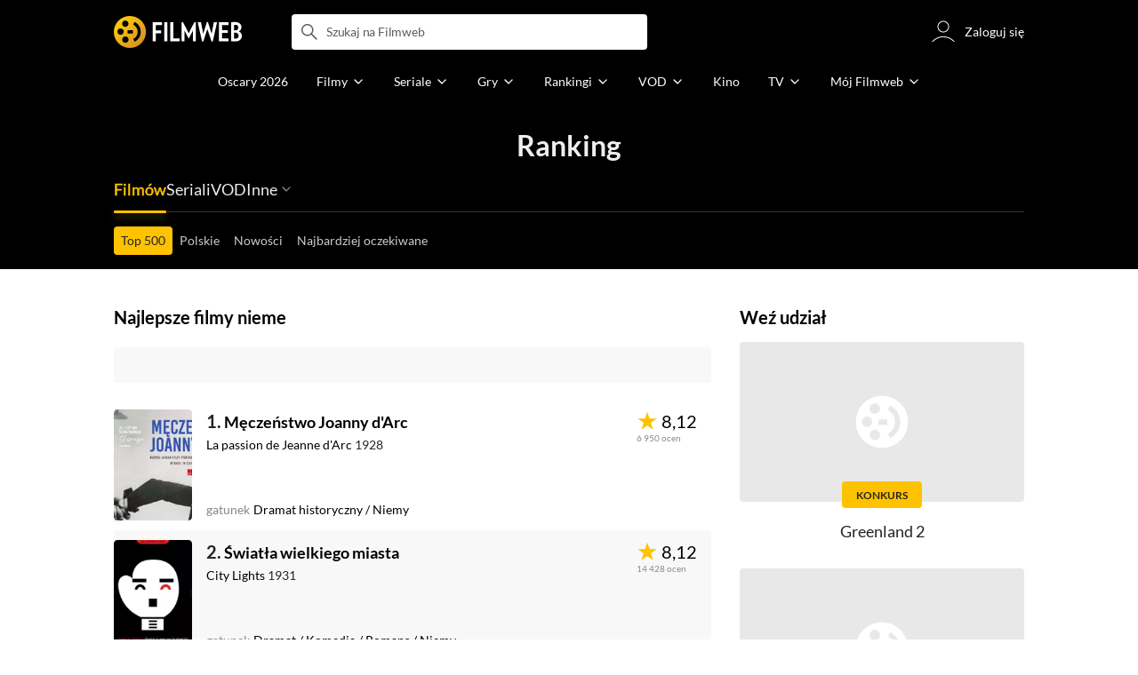

--- FILE ---
content_type: application/javascript
request_url: https://fwcdn.pl/front/assets/ipbo7hiJ_004.js
body_size: 15511
content:
const __vite__mapDeps=(i,m=__vite__mapDeps,d=(m.f||(m.f=["./YK-rvIui_004.js","./Cdra8iIw_004.js","./COBtD8_b_004.js","./aP_0dBhJ_004.js","./BnmF6Yxn_004.js","./Cn0JppE6_004.js","./B8Nwj_ZZ_004.css"])))=>i.map(i=>d[i]);
import{r as _,j as o}from"./DlWyQlGE_004.js";import{c as Te}from"./D1NCGgbf_004.js";import{S as Ee,u as Y}from"./BRBXpQmQ_004.js";import{a as je}from"./BgmKdBxD_004.js";import{S as h,V as T,k as N,R as Ie}from"./CQzaL95N_004.js";import{g as Q,D as ne,x as ae}from"./DT99jKF3_004.js";import{P as E,p as y,a as le,b as ce,S as q,V as H,c as ue,d as Ce,T as we,e as $,f as Le}from"./bl0AYkyh_004.js";import"./BS7cexpj_004.js";import{z as Re,i as z,s as K,_ as X,a as d,h as me,H as te,A as Ae,g as D,t as R}from"./COBtD8_b_004.js";import"./DSCkkq6I_004.js";import"./wlktQfgr_004.js";import"./9lkEBhih_004.js";import"./2Nbo07Xw_004.js";import{d as Oe,I as g}from"./Dh2bevit_004.js";import{F as Be,u as Fe}from"./BB4uq4fo_004.js";import{u as $e}from"./B0Wg5m-j_004.js";import{L as Me}from"./BQwIAtTV_004.js";import{G as Ne}from"./DDYA1Bip_004.js";import{P as qe}from"./B-O62GUb_004.js";import{I as He}from"./Yakc9OTF_004.js";import{S as b}from"./ZoKmrZVo_004.js";import"./DY3_BVF3_004.js";import Ve from"./DVwlvW_M_004.js";import{E as Ge}from"./ts7T6Q36_004.js";import{P as De}from"./Cn0JppE6_004.js";import{C as We}from"./Cdra8iIw_004.js";import{H as x}from"./D7xsJ3AU_004.js";import{s as pe}from"./DbGwlR_d_004.js";/* empty css            */import{l as Ue}from"./BeC7EQVI_004.js";import{A as fe}from"./G6NfeL25_004.js";import{P as Ye}from"./5Tf6Ksu-_004.js";import ge from"./DZk25llO_004.js";import{A as Z}from"./5Qq5fEhg_004.js";import{U as ie}from"./BvIgm7jh_004.js";import{l as ze,t as Ke}from"./fVHSl_kg_004.js";import{b as Je,c as Qe,g as Xe,e as Ze}from"./D-LkP8Wp_004.js";import{a as en}from"./qVqCZ2sm_004.js";import{i as de}from"./DKi7hil-_004.js";import{e as nn}from"./CKieSJBT_004.js";import tn from"./e89Is2ep_004.js";import{H as rn}from"./CT9PBNyD_004.js";import{a as sn}from"./DVrz64Dw_004.js";import{e as on,f as an}from"./CDfuYl07_004.js";import"./LpxnnSAu_004.js";import"./CoSDG3-6_004.js";import"./l5p4n9y0_004.js";import"./Ck0o7S5M_004.js";import"./pJfR_DrR_004.js";import"./B3x6y64x_004.js";import"./DntKeAZ2_004.js";import"./C-Z93AgS_004.js";import"./vcZwGqkR_004.js";import"./BIdxqP3t_004.js";import"./DvXkyWUv_004.js";import"./DJ4KvlHM_004.js";import"./BoZsYhoM_004.js";import"./CamPMr8B_004.js";import"./ByNr7GUs_004.js";import"./BpBQ4hf7_004.js";import"./CnilPTPJ_004.js";import"./CbDMDTIa_004.js";import"./D7CbCAEB_004.js";import"./DBpE-XP8_004.js";import"./BDmAQRkA_004.js";import"./Bu_vauQ9_004.js";import"./2JQP9_k1_004.js";import"./REH1dj-Y_004.js";import"./DfUcubQQ_004.js";import"./DGDy-QdW_004.js";import"./U_rlqDnp_004.js";import"./BIHKuV51_004.js";import"./Buh7ECqc_004.js";import"./BBZpYwoW_004.js";import"./Qu6IMoWp_004.js";import"./BZOmm8F5_004.js";import"./BvEgGumZ_004.js";import"./B8FW-_LU_004.js";import"./Cm5OPQB1_004.js";import"./0svdcR_X_004.js";import"./CImnOFko_004.js";import"./aP_0dBhJ_004.js";import"./DvVx2TQH_004.js";import"./CS4FfRO7_004.js";import"./a1JF72av_004.js";import"./CFFjqhFW_004.js";import"./tZQpJDrM_004.js";import"./CEQq5lF__004.js";import"./Bg1Uj_cN_004.js";import"./DTM-qsHt_004.js";import"./DhIyxUNq_004.js";import"./BQyQHbYT_004.js";import"./CNOsTqo0_004.js";import"./VwVnsT-0_004.js";import"./DbLpwUGW_004.js";import"./DaOgEp9O_004.js";import"./D66Jj462_004.js";import"./DEFrJcAj_004.js";import"./D6uE0cId_004.js";import"./NrJrWRqg_004.js";import"./DiJqTJwv_004.js";import"./CipEWJ5a_004.js";import"./91Vzn_E4_004.js";import"./Dv0PRTs1_004.js";import"./CPTv5Pld_004.js";import"./CWmxxMFx_004.js";import"./kAN8sOoU_004.js";import"./BnmF6Yxn_004.js";import"./D4ZC9IOs_004.js";import"./gqteVD7K_004.js";import"./DnYl7s4E_004.js";import"./CxTyLFAO_004.js";import"./BbZjhbsa_004.js";import"./ZwpC7lbC_004.js";import"./UYnvuUlT_004.js";import"./DE84TVV3_004.js";import"./BR76m4z7_004.js";import"./DP1tGiab_004.js";import"./C1lCZ5Qs_004.js";import"./D_7cP-M3_004.js";import"./BaUvM3gb_004.js";import"./PZ9mZKLp_004.js";import"./BoruE37Q_004.js";import"./BHbUJxBm_004.js";import"./CHqF18-c_004.js";import"./DTwzvLVa_004.js";import"./BvFbzS7G_004.js";import"./CBPVZgHf_004.js";import"./BtAjSfYp_004.js";import"./CXsVJ3EU_004.js";import"./C6vm_Y_i_004.js";import"./DSlZ8j4x_004.js";import"./Jl7YZ46I_004.js";import"./BG4sjAva_004.js";import"./kjha72sc_004.js";import"./nLNMBmki_004.js";/* empty css            */import"./DRZBlBCX_004.js";import"./BWEYdzJl_004.js";import"./ChmfrbsQ_004.js";import"./D0c7n2d2_004.js";function ln({entityName:n,periodTypes:e}){const[t,a]=_.useState(null),{t:r}=Oe({namespaces:["film"]});return _.useEffect(()=>{r&&a(e.map(i=>({id:i,label:r(`film:filter${n==="wantToPlay"?`.${n}`:""}.${i.replace(/World|Poland/,"")}`),i18n:null,value:null})))},[r]),{periods:t}}function F({popularId:n,label:e,entityName:t=""}){const{periods:a}=ln({entityName:t,periodTypes:n});return o.jsx(E,{name:"period",entries:a,popular:n,label:e,separator:!0})}function cn({entityName:n}){return o.jsxs(h,{name:"MainStep",title:o.jsx(g,{name:"common:action.filters"}),variant:o.jsx(T,{enableClear:!1}),children:[o.jsx(F,{popularId:y.w2sWorldPeriod,label:o.jsx(g,{name:"film:filter.worldPremieres.title"}),entityName:n}),o.jsx(F,{popularId:y.w2sPolandPeriod,label:o.jsx(g,{name:"film:filter.polishPremieres.title"}),entityName:n}),o.jsx(F,{popularId:y.w2sTypePeriod,label:o.jsx(g,{name:"film:filter.wantToSee.title"}),entityName:n})]})}function un({entityName:n}){return o.jsx(h,{name:"MainStep",title:o.jsx(g,{name:"common:action.filters"}),variant:o.jsx(T,{enableClear:!1}),children:o.jsx(F,{popularId:y.w2pPeriod,label:o.jsx(g,{name:"film:filter.wantToPlay.title"}),entityName:n})})}function mn({entityName:n}){return n===Be.videogame?y.gameGenres:y.genres}function w({entityName:n}){const{xLocale:e}=N(),{genres:t}=le({xLocale:e,entityName:n});return o.jsx(E,{name:"genre",entries:t,popular:mn({entityName:n}),label:o.jsx(g,{name:"film:genre.title",values:{postProcess:"capitalize"}}),goTo:"GenresStep"})}function ye(){const[n,e]=_.useState(null);return _.useEffect(()=>{const t=new Date().getFullYear();e([...Array(t-1894).keys()].map(a=>{const r=t-a;return{id:r,label:`${r}`,i18n:null,value:null}}))},[]),{years:n}}function L(){const{years:n}=ye();return o.jsx(E,{name:"year",entries:n,popular:y.years,label:o.jsx(g,{name:"film:filter.year"}),goTo:"YearsStep",separator:!1})}function pn(){const{gamePlatforms:n}=ce();return o.jsx(E,{name:"platform",entries:n,popular:y.gamePlatforms,label:o.jsx(g,{name:"film:label.platform"}),goTo:"GamePlatformsStep"})}function fn({entityName:n}){return o.jsxs(h,{name:"MainStep",title:o.jsx(g,{name:"common:action.filters"}),variant:o.jsx(T,{}),children:[o.jsx(w,{entityName:n}),o.jsx(L,{}),o.jsx(pn,{})]})}function A({entityName:n}){const{xLocale:e}=N(),{genres:t}=le({xLocale:e,entityName:n}),a="genre";return o.jsx(h,{name:"GenresStep",title:o.jsx(g,{name:"film:genres.label",values:{count:2,postProcess:"capitalize"}}),variant:o.jsx(H,{type:a}),children:o.jsx(q,{type:a,entries:t})})}function O(){const{years:n}=ye(),e="year";return o.jsx(h,{name:"YearsStep",title:o.jsx(g,{name:"film:filter.year"}),variant:o.jsx(H,{type:e}),children:o.jsx(q,{type:e,entries:n})})}function gn(){const{gamePlatforms:n}=ce(),e="platform";return o.jsx(h,{name:"GamePlatformsStep",title:o.jsx(g,{name:"film:label.platform"}),variant:o.jsx(H,{type:e}),children:o.jsx(q,{type:e,entries:n})})}function re({entityName:n}){const{xLocale:e}=N(),{countries:t}=ue({xLocale:e,entityName:n}),a="country";return o.jsx(h,{name:"CountriesStep",title:o.jsx(g,{name:"film:production_country.label"}),variant:o.jsx(H,{type:a}),children:o.jsx(q,{type:a,entries:t})})}function dn(){const[n,e]=_.useState(null);return _.useEffect(()=>{e(y.filmTypeNames.map(t=>({id:t,label:`${t.charAt(0).toUpperCase()+t.slice(1)}`,i18n:null,value:null})))},[]),{filmTypes:n}}function yn(){const{filmTypes:n}=dn();return o.jsx(E,{name:"filmType",entries:n,popular:y.filmTypeNames,label:o.jsx(g,{name:"film:filter.type.title"}),separator:!0})}function hn({entityName:n}){return o.jsxs(h,{name:"MainStep",title:o.jsx(g,{name:"common:action.filters"}),variant:o.jsx(T,{}),children:[o.jsx(w,{entityName:n}),o.jsx(yn,{}),o.jsx(L,{})]})}function he({entityName:n}){const{xLocale:e}=N(),{countries:t}=ue({xLocale:e,entityName:n});return o.jsx(E,{name:"country",entries:t,popular:y.countries,label:o.jsx(g,{name:"film:production_country.label"}),goTo:"CountriesStep"})}function kn({entityName:n}){return o.jsxs(h,{name:"MainStep",title:o.jsx(g,{name:"common:action.filters"}),variant:o.jsx(T,{}),children:[o.jsx(w,{entityName:n}),o.jsx(he,{entityName:n}),o.jsx(L,{})]})}function Sn({country:n,entityName:e}){return o.jsx(h,{name:"MainStep",title:o.jsx(g,{name:"common:action.filters"}),variant:o.jsx(T,{}),children:+n!=42?o.jsxs(o.Fragment,{children:[o.jsx(w,{entityName:e}),o.jsx(he,{entityName:e}),o.jsx(L,{})]}):o.jsxs(o.Fragment,{children:[o.jsx(w,{entityName:e}),o.jsx(L,{})]})})}const v={country:"country",genre:"genre",year:"year",platform:"platform",period:"period",filmType:"filmType"},vn=new Map([["single",[v.genre,v.country,v.year,v.platform,v.filmType,v.period]]]),se="FilterSidebar",_n="MainStep";function xn(n){const e=/ranking\/(?<category>film|serial|game|tvshow|boxOffice|wantToSee|wantToPlay|vod)?/,t=n.match(e),{category:a}=t.groups;return{category:a}}async function bn(n,e){const t={...e},a=await Le.fetch(),r=window.location.pathname,i=new URL(window.location.href),s=/ranking\/(?<category>wantToPlay|wantToSee)/,l=/type\/(?<type>topUSA|topInternational|topBudget)/,c=r.match(l),p=/ranking\/(?<type>tvshow|film|serial)\/country\/42/,m=r.match(p);let f=`${n.slice(-1)==="/"?n.substring(0,n.length-1):n}`;return c&&(f+=`/${c[0]}`),m&&(t.country=[42]),Object.keys(t).length?Object.keys(v).forEach(u=>{const S=t[u];S?u==="platform"?f+=`/${a[S].replace(/\s/g,"+")}`:u==="filmType"?i.searchParams.set("filmType",`${S}`):f+=u!=="year"&&u!=="period"?`/${u}/${t[u]}`:`/${t[u]}`:u==="filmType"&&i.searchParams.delete("filmType")}):n.match(s)&&(f+="/next12monthsWorld"),i.pathname=f,i}function Pn({entityName:n,country:e}){let t=n;return n==="wantToSee"?o.jsx(cn,{entityName:t}):n==="wantToPlay"?o.jsx(un,{entityName:t}):n==="game"?(t="videogame",o.jsxs(o.Fragment,{children:[o.jsx(fn,{entityName:t}),o.jsx(A,{entityName:t}),o.jsx(O,{}),o.jsx(gn,{})]})):n==="boxOffice"||n==="vod"?(t="film",o.jsxs(o.Fragment,{children:[o.jsx(kn,{entityName:t}),o.jsx(A,{entityName:t}),o.jsx(re,{entityName:t}),o.jsx(O,{})]})):n?o.jsxs(o.Fragment,{children:[o.jsx(Sn,{country:+e,entityName:t}),o.jsx(A,{entityName:t}),o.jsx(re,{entityName:t}),o.jsx(O,{})]}):(t="film",o.jsxs(o.Fragment,{children:[o.jsx(hn,{entityName:t}),o.jsx(A,{entityName:t}),o.jsx(O,{})]}))}function Tn(n){const e=Y(m=>m.setFilterTypes),t=Y(m=>m.setFilter),{year:a,genre:r,country:i,platform:s,filmType:l,period:c}=Q("rankingFilter"),p=i&&i!=="42"&&!["vod","boxOffice"].includes(n)||i&&["vod","boxOffice"].includes(n);_.useEffect(()=>{const m=Object.fromEntries(Object.entries({country:p?[+i]:null,genre:r?[+r]:null,platform:s?[+s]:null,year:+a>0?[+a]:null,filmType:l?[l]:null,period:c?[c]:null}).filter(([,f])=>!!f));e({filterTypes:v}),t({filter:m})},[n,p,i,r,s,a,l,c,e,t])}function En({styleVariant:n}){const e=Y(l=>l.setItemTypes),{link:t,country:a}=Q("rankingFilter"),{category:r}=xn(t),{filterCounter:i}=Ce(),{desktop:s}=$e();return Tn(r),_.useEffect(()=>{e({itemTypes:vn})},[e]),o.jsxs(o.Fragment,{children:[o.jsx(Ie,{name:se,entityName:r,onSubmit:({filter:l})=>{bn(t,l).then(c=>{window.location.replace(c)})},onClear:()=>{const l=/ranking\/(?<category>film|serial|tvshow)/,c=new URL(window.location.href);let p=t;t.match(l)&&a==="42"&&(p+=`/country/${a}`),c.pathname=p,c.searchParams.delete("filmType"),c.href!==window.location.href&&window.location.replace(c)},children:o.jsx(Pn,{entityName:r,country:a})}),o.jsx(we,{name:se,goTo:_n,variant:n||$.Secondary,filterCounter:i,isActive:!!i,translationKey:s||n===$.RankingSecondary?"common:action.filters":null,site:"Ranking"})]})}function jn({styleVariant:n}){return o.jsx(je,{children:o.jsx(Ee,{children:o.jsx(En,{styleVariant:n})})})}function In({styleVariant:n}){return o.jsxs(Me,{children:[o.jsx(Ne,{}),o.jsx(jn,{styleVariant:n})]})}function oe(n,e){Te.createRoot(n).render(o.jsx(In,{styleVariant:e}))}const W={rankingHeaderUserSeeSel:".rankingHeader__userSee",filtersFormSel:".rankingHeader__filters form",navListSel:".NavList"},Cn={userSee:!1};class ke extends b{constructor(e,t){super(e,t,Cn),this._init()}_bindElements(){this.filtersFormEl=this.element.querySelector(W.filtersFormSel),this.rankingHeaderUserSeeEl=this.element.querySelector(W.rankingHeaderUserSeeSel)}_init(){this._bindElements(),Ge.init(),this.element.querySelectorAll(W.navListSel).forEach(e=>{new Ve(e,{delta:0,space:75})})}async initBICRanking(){const e=this.element.querySelector('.navList__item[data-value="BIC"]');if(!e)return;const t=await IRI.csa;(!((r,i)=>ne.NOW.isBetween(r,ne.createFromStringDate(i).endOfDay()))("2024-06-01","2024-06-30")||!t)&&(e.style.display="none")}}ke.className="RankingHeaderSection";const U={sectionClassName:"rankingProvider"},wn={mobileHeader:"wybierz VOD",minimumRequiredItems:13,minimumRequiredItemsTablet:9};class Ln extends b{constructor(e,t){super(e,t,wn),Re(!0)==="md"?this.minimumRequiredItems=this.options.minimumRequiredItemsTablet:this.minimumRequiredItems=this.options.minimumRequiredItems,this.bindElements(),this.bindEvents(),this.init(),this.subscribe(),document.body.classList.toggle("isProviderSticky",!window.IRI_DA)}subscribe(){De.subscribe("FaRankingSidebarReady",({source:e})=>{e.element.style.setProperty(e.options.props.extraSpace,`${this.element.getBoundingClientRect().height}px`)})}bindElements(){this.buttonExpandEl=this.element.querySelector(`.${U.sectionClassName}__expand`),this.itemListEl=this.element.querySelector(`.${U.sectionClassName}__list`),this.itemActiveEl=this.element.querySelector(`.${U.sectionClassName}__item--active`)}bindEvents(){document.addEventListener("scroll",()=>{const e=document.getElementById("mainPageHeader").getBoundingClientRect().height;this.element.parentElement.classList.toggle("sticky",this.element.getBoundingClientRect().top<=e)}),this.buttonExpandEl&&this.buttonExpandEl.addEventListener("click",e=>{e.preventDefault(),this.itemListEl.classList.toggle("expanded")}),[...this.itemListEl.children].forEach(e=>{e.addEventListener("click",t=>{const a=e.firstChild.getAttribute("href");if(e.classList.contains("rankingProvider__item--active")){t.preventDefault();const i=a.split("/");i.splice(3,1),window.location=i.join("/")}})})}init(){this.itemActiveEl&&(z()?this.element.scrollTo({left:this.itemActiveEl.nextElementSibling?this.itemActiveEl.nextElementSibling.offsetLeft-this.element.offsetWidth:1e4,behavior:"smooth"}):[...this.itemListEl.children].indexOf(this.itemActiveEl)>this.minimumRequiredItems-2&&this.itemListEl.insertBefore(this.itemActiveEl,this.itemListEl.children[this.minimumRequiredItems-2])),this.itemListEl.childElementCount<this.minimumRequiredItems&&this.buttonExpandEl.remove()}}x.registerHelper("svgIconHb",pe);const Rn=x.template({1:function(n,e,t,a,r){var i=n.lookupProperty||function(s,l){if(Object.prototype.hasOwnProperty.call(s,l))return s[l]};return n.escapeExpression((i(t,"svgIconHb")||e&&i(e,"svgIconHb")||n.hooks.helperMissing).call(e??(n.nullContext||{}),e!=null?i(e,"icon"):e,e!=null?i(e,"hash"):e,{name:"svgIconHb",hash:{height:"1rem",width:"1rem"},data:r,loc:{start:{line:3,column:29},end:{line:3,column:79}}}))},compiler:[8,">= 4.3.0"],main:function(n,e,t,a,r){var i,s,l=e??(n.nullContext||{}),c=n.hooks.helperMissing,p="function",m=n.escapeExpression,f=n.lookupProperty||function(u,S){if(Object.prototype.hasOwnProperty.call(u,S))return u[S]};return`<div class="sausageBar__navigation">
    <button class="sausageBar__button sausageBar__button--`+m((s=(s=f(t,"iconAlign")||(e!=null?f(e,"iconAlign"):e))!=null?s:c,typeof s===p?s.call(l,{name:"iconAlign",hash:{},data:r,loc:{start:{line:2,column:58},end:{line:2,column:71}}}):s))+`">
        `+m((s=(s=f(t,"label")||(e!=null?f(e,"label"):e))!=null?s:c,typeof s===p?s.call(l,{name:"label",hash:{},data:r,loc:{start:{line:3,column:8},end:{line:3,column:17}}}):s))+((i=f(t,"if").call(l,e!=null?f(e,"icon"):e,{name:"if",hash:{},fn:n.program(1,r,0),inverse:n.noop,data:r,loc:{start:{line:3,column:17},end:{line:3,column:86}}}))!=null?i:"")+`
    </button>
</div>
`},useData:!0}),An="reverse",On="left",Se="center",Bn="right",ve=0,Fn=224,I={componentName:"SausageBar",componentClassName:"sausageBar",openClassName:"open",visibleClassName:"visible"},$n={direction:null,visibility:ve,label:"",icon:"arrowDown",iconAlign:Se};class k extends We{constructor(e,t){super(e,t,$n),this._bindElements(),this._init()}_bindElements(){this.contentEl=this.element.querySelector(`.${I.componentClassName}__content`)}_init(){this.options.direction&&this.element.classList.add(`${I.componentClassName}--${this.options.direction}`),this.options.visibility&&Number.isInteger(+this.options.visibility)&&+this.options.visibility>0&&(this.contentEl.style.minHeight=`${+this.options.visibility}px`,this.element.classList.add(I.visibleClassName)),K(this.constructor.render(this.options),this.element).querySelector("button").addEventListener("click",()=>{this.element.classList.toggle(I.openClassName)})}}k.DIRECTION_REVERSE=An;k.ICON_ALIGN_LEFT=On;k.ICON_ALIGN_CENTER=Se;k.ICON_ALIGN_RIGHT=Bn;k.VISIBILITY_NONE=ve;k.VISIBILITY_PARTIAL=Fn;k.className=I.componentName;k.template=Rn;const _e={sectionName:"RankingStaticSection",sausageBarSel:".SausageBar"},Mn={sausageBarVisibility:k.VISIBILITY_PARTIAL};class xe extends b{constructor(e,t){super(e,t,Mn),this._init()}_bindElements(){this.sausageBarEl=this.element.querySelector(_e.sausageBarSel)}_init(){this._bindElements(),this.sausageBarEl&&new k(this.sausageBarEl,{visibility:this.options.sausageBarVisibility})}}xe.className=_e.sectionName;const Nn=new Z({ObserverModule:()=>X(()=>import("./BnmF6Yxn_004.js"),[],import.meta.url)}),P={name:"rankingType",efficientPoster:".efficientPoster"},qn={currentPage:1,infiniteScroll:1,userSee:!1,afterLoaded:()=>{}};class M extends b{constructor(e,t){super(e,t,qn),this.options.infiniteScroll=+this.options.infiniteScroll,this._init(),this.#e().catch(d);const a=this.element.querySelector(".rankingTypeSection__noResults .criteria");a&&a.addEventListener("click",()=>{const r=document.querySelector(".rankingHeader__filter > div, .rankingType__filter.rankingType__filter--button > div");r&&r.click()})}_init(){this.container=this.element.querySelector(`.${P.name}Section__container`),this.container.querySelectorAll(`.${P.name}`).forEach(e=>{this._initContainer(e)}),this.options.currentPage<this.options.infiniteScroll&&Nn.load("ObserverModule").then(e=>{this.observer=new e,this.observer.whenVisible(this.container.children[this.container.childElementCount-3]).then(this._updateContainer.bind(this)).catch(d)}).catch(d)}_initContainer(e){fe.init(e,{lazy:!1,afterInit:a=>{a.closest(`.${P.name}`).classList.add("hasAdvertButton"),a.classList.add("rankingTypeSection__advertButton")}}),e.querySelectorAll(P.efficientPoster).forEach(a=>{a.classList.contains("isReady")||ge.init(a)});const t=e.querySelectorAll(`.${P.name}`);this.options.afterLoaded(t.length?t:[e]),!IRI.globals.isMobile&&e.querySelectorAll("[data-expand]").forEach(a=>{const r=a.parentNode;r.offsetHeight<=40||(r.classList.add("expand"),a.addEventListener("click",i=>{i.preventDefault(),r.classList.toggle("expand")}))})}async#e(){await ze(["ranking"]);const e=ie.isLogged()?await ie.getLogged():null,t=()=>{const a=Q("userSee");if(!e){let r="ranking:progress_in_evaluating_things.type.short";return IRI.globals.isMobile||(r="ranking:progress_in_evaluating_things.type.long"),{progressValue:50,openPopupLoginOnCLick:a.type!=="videogame",showIcon:!0,key:r,keyParams:{type:a.type},tasteOMeterRedirect:a.type!=="videogame"?`${encodeURIComponent(window.location.href)}`:""}}return{filmsIdsWithType:a.keys,key:"ranking:progress_in_evaluating_things.label",keyParams:{type:a.type}}};Ye.initInside(this.element,t())}async _updateContainer(){const e=`/ajax${window.location.pathname}/${++this.options.currentPage}`,t=await Ue(e),a=me("div",null,null,t.data);if(this._initContainer(a),a.querySelectorAll(`.${P.name}`).forEach(r=>{this.container.appendChild(r)}),this.options.currentPage<this.options.infiniteScroll&&this.observer.whenVisible(this.container.children[this.container.childElementCount-3]).then(this._updateContainer.bind(this)).catch(d),this.options.currentPage===2){const r=document.querySelector(".rankingVideosSection"),i=document.querySelector(".rankingTypeSection__container");r&&i&&i?.insertBefore(r,i.children[33])}}}M.className="RankingTypeSection";x.registerHelper("i18next",de);x.registerHelper("each",nn);const Hn=x.template({1:function(n,e,t,a,r){var i,s=n.lambda,l=n.escapeExpression,c=n.lookupProperty||function(p,m){if(Object.prototype.hasOwnProperty.call(p,m))return p[m]};return'            <div class="advertButtonWrapper" data-id="'+l(s((i=e!=null?c(e,"advertButton"):e)!=null?c(i,"id"):i,e))+'" data-placement="'+l(s((i=e!=null?c(e,"advertButton"):e)!=null?c(i,"placement"):i,e))+`"></div>
`},3:function(n,e,t,a,r){var i=n.lookupProperty||function(s,l){if(Object.prototype.hasOwnProperty.call(s,l))return s[l]};return`                <strong>
                    `+n.escapeExpression((i(t,"i18next")||e&&i(e,"i18next")||n.hooks.helperMissing).call(e??(n.nullContext||{}),"film:genre.title",{name:"i18next",hash:{count:e!=null?i(e,"ratingCount"):e},data:r,loc:{start:{line:32,column:20},end:{line:32,column:68}}}))+`
                </strong>
`},5:function(n,e,t,a,r){var i,s=e??(n.nullContext||{}),l=n.lookupProperty||function(c,p){if(Object.prototype.hasOwnProperty.call(c,p))return c[p]};return'                <a class="tag rankingGerne" href="'+n.escapeExpression(n.lambda(e!=null?l(e,"link"):e,e))+`">
                    <span>`+((i=l(t,"if").call(s,e!=null?l(e,"name"):e,{name:"if",hash:{},fn:n.program(6,r,0),inverse:n.noop,data:r,loc:{start:{line:37,column:26},end:{line:37,column:68}}}))!=null?i:"")+"</span></a>"+((i=l(t,"if").call(s,r&&l(r,"index"),{name:"if",hash:{},fn:n.program(8,r,0),inverse:n.noop,data:r,loc:{start:{line:37,column:79},end:{line:37,column:132}}}))!=null?i:"")+`
`},6:function(n,e,t,a,r){var i,s=n.lookupProperty||function(l,c){if(Object.prototype.hasOwnProperty.call(l,c))return l[c]};return n.escapeExpression(n.lambda((i=e!=null?s(e,"name"):e)!=null?s(i,"text"):i,e))},8:function(n,e,t,a,r){var i,s=n.lookupProperty||function(l,c){if(Object.prototype.hasOwnProperty.call(l,c))return l[c]};return" "+((i=s(t,"unless").call(e??(n.nullContext||{}),r&&s(r,"last"),{name:"unless",hash:{},fn:n.program(9,r,0),inverse:n.noop,data:r,loc:{start:{line:37,column:94},end:{line:37,column:125}}}))!=null?i:"")},9:function(n,e,t,a,r){return" / "},compiler:[8,">= 4.3.0"],main:function(n,e,t,a,r){var i,s,l=e??(n.nullContext||{}),c=n.hooks.helperMissing,p="function",m=n.escapeExpression,f=n.lambda,u=n.lookupProperty||function(S,ee){if(Object.prototype.hasOwnProperty.call(S,ee))return S[ee]};return'<div class="rankingType rankingType--'+m((s=(s=u(t,"even")||(e!=null?u(e,"even"):e))!=null?s:c,typeof s===p?s.call(l,{name:"even",hash:{},data:r,loc:{start:{line:1,column:37},end:{line:1,column:45}}}):s))+`"
     data-id="`+m((s=(s=u(t,"id")||(e!=null?u(e,"id"):e))!=null?s:c,typeof s===p?s.call(l,{name:"id",hash:{},data:r,loc:{start:{line:2,column:14},end:{line:2,column:20}}}):s))+`"
     data-entity-name="`+m(f((i=(i=e!=null?u(e,"item"):e)!=null?u(i,"film"):i)!=null?u(i,"entityName"):i,e))+`"
     itemprop="itemListElement" itemscope=""
     itemtype="https://schema.org/Movie">
    <div class="efficientPoster rankingType__poster">
        <div class="ribbon" data-id="`+m((s=(s=u(t,"id")||(e!=null?u(e,"id"):e))!=null?s:c,typeof s===p?s.call(l,{name:"id",hash:{},data:r,loc:{start:{line:7,column:37},end:{line:7,column:43}}}):s))+`"
             data-entity-name="`+m(f((i=(i=e!=null?u(e,"item"):e)!=null?u(i,"film"):i)!=null?u(i,"entityName"):i,e))+`"
             data-image="`+m((s=(s=u(t,"poster")||(e!=null?u(e,"poster"):e))!=null?s:c,typeof s===p?s.call(l,{name:"poster",hash:{},data:r,loc:{start:{line:9,column:25},end:{line:9,column:35}}}):s))+`"></div>
        <a href="`+m((s=(s=u(t,"link")||(e!=null?u(e,"link"):e))!=null?s:c,typeof s===p?s.call(l,{name:"link",hash:{},data:r,loc:{start:{line:10,column:17},end:{line:10,column:25}}}):s))+'"><img alt="" src="'+m((s=(s=u(t,"poster")||(e!=null?u(e,"poster"):e))!=null?s:c,typeof s===p?s.call(l,{name:"poster",hash:{},data:r,loc:{start:{line:10,column:44},end:{line:10,column:54}}}):s))+`"  loading="lazy"></a>
    </div>
    <div class="rankingType__card">
        <div class="rankingType__header">
            <div class="rankingType__titleWrapper">
                <h2 itemprop="name" class="rankingType__title">
                    <a href="`+m((s=(s=u(t,"link")||(e!=null?u(e,"link"):e))!=null?s:c,typeof s===p?s.call(l,{name:"link",hash:{},data:r,loc:{start:{line:16,column:29},end:{line:16,column:37}}}):s))+`" itemprop="url">
                        `+m((s=(s=u(t,"title")||(e!=null?u(e,"title"):e))!=null?s:c,typeof s===p?s.call(l,{name:"title",hash:{},data:r,loc:{start:{line:17,column:24},end:{line:17,column:33}}}):s))+`
                    </a>
                </h2>
            </div>
            <p class="rankingType__originalTitle">
                <span class="rankingType__year" itemprop="datePublished" content="`+m(f((i=e!=null?u(e,"film"):e)!=null?u(i,"year"):i,e))+'">'+m(f((i=e!=null?u(e,"film"):e)!=null?u(i,"year"):i,e))+`</span>
            </p>
        </div>
`+((i=u(t,"if").call(l,e!=null?u(e,"advertButton"):e,{name:"if",hash:{},fn:n.program(1,r,0),inverse:n.noop,data:r,loc:{start:{line:25,column:8},end:{line:27,column:15}}}))!=null?i:"")+'        <div class="rankingType__rateWrapper" data-id="'+m((s=(s=u(t,"id")||(e!=null?u(e,"id"):e))!=null?s:c,typeof s===p?s.call(l,{name:"id",hash:{},data:r,loc:{start:{line:28,column:55},end:{line:28,column:61}}}):s))+`"></div>
        <div class="rankingType__genres">
`+((i=u(t,"if").call(l,e!=null?u(e,"genreCount"):e,{name:"if",hash:{},fn:n.program(3,r,0),inverse:n.noop,data:r,loc:{start:{line:30,column:12},end:{line:34,column:19}}}))!=null?i:"")+((i=u(t,"each").call(l,e!=null?u(e,"genres"):e,{name:"each",hash:{},fn:n.program(5,r,0),inverse:n.noop,data:r,loc:{start:{line:35,column:12},end:{line:38,column:21}}}))!=null?i:"")+`        </div>
    </div>
</div>
`},useData:!0});x.registerHelper("svgIconHb",pe);x.registerHelper("i18next",de);const Vn=x.template({1:function(n,e,t,a,r){var i,s=n.lookupProperty||function(l,c){if(Object.prototype.hasOwnProperty.call(l,c))return l[c]};return(i=s(t,"if").call(e??(n.nullContext||{}),e!=null?s(e,"rateCount"):e,{name:"if",hash:{},fn:n.program(2,r,0),inverse:n.noop,data:r,loc:{start:{line:3,column:8},end:{line:16,column:15}}}))!=null?i:""},2:function(n,e,t,a,r){var i,s=e??(n.nullContext||{}),l=n.hooks.helperMissing,c=n.escapeExpression,p="function",m=n.lookupProperty||function(f,u){if(Object.prototype.hasOwnProperty.call(f,u))return f[u]};return`            <div class="rankingType__rate"
                 itemprop="aggregateRating"
                 itemscope
                 itemtype="https://schema.org/AggregateRating">
                `+c((m(t,"svgIconHb")||e&&m(e,"svgIconHb")||l).call(s,"starSolid",{name:"svgIconHb",hash:{},data:r,loc:{start:{line:8,column:16},end:{line:8,column:41}}}))+`
                <span class="rankingType__rate--value" itemprop="ratingValue">`+c((i=(i=m(t,"rate")||(e!=null?m(e,"rate"):e))!=null?i:l,typeof i===p?i.call(s,{name:"rate",hash:{},data:r,loc:{start:{line:9,column:78},end:{line:9,column:86}}}):i))+`</span>
                <span itemprop="bestRating" style="display: none;">10</span>
                <span class="rankingType__rate--count" itemprop="ratingCount" content="`+c((i=(i=m(t,"rateCount")||(e!=null?m(e,"rateCount"):e))!=null?i:l,typeof i===p?i.call(s,{name:"rateCount",hash:{},data:r,loc:{start:{line:11,column:87},end:{line:11,column:100}}}):i))+`">
                    <span>`+c((i=(i=m(t,"rateCount")||(e!=null?m(e,"rateCount"):e))!=null?i:l,typeof i===p?i.call(s,{name:"rateCount",hash:{},data:r,loc:{start:{line:12,column:26},end:{line:12,column:39}}}):i))+` </span>
                    `+c((m(t,"i18next")||e&&m(e,"i18next")||l).call(s,"film:rating.votes.community",{name:"i18next",hash:{count:e!=null?m(e,"rateCount"):e},data:r,loc:{start:{line:13,column:20},end:{line:13,column:77}}}))+`
                </span>
            </div>
`},4:function(n,e,t,a,r){var i,s=n.lookupProperty||function(l,c){if(Object.prototype.hasOwnProperty.call(l,c))return l[c]};return(i=s(t,"if").call(e??(n.nullContext||{}),e!=null?s(e,"info"):e,{name:"if",hash:{},fn:n.program(5,r,0),inverse:n.program(7,r,0),data:r,loc:{start:{line:18,column:8},end:{line:32,column:15}}}))!=null?i:""},5:function(n,e,t,a,r){var i,s=n.lookupProperty||function(l,c){if(Object.prototype.hasOwnProperty.call(l,c))return l[c]};return`            <div class="rankingType__rate rankingType__rate--info">
                `+n.escapeExpression((i=(i=s(t,"info")||(e!=null?s(e,"info"):e))!=null?i:n.hooks.helperMissing,typeof i=="function"?i.call(e??(n.nullContext||{}),{name:"info",hash:{},data:r,loc:{start:{line:20,column:16},end:{line:20,column:24}}}):i))+`
            </div>
`},7:function(n,e,t,a,r){var i,s=n.lookupProperty||function(l,c){if(Object.prototype.hasOwnProperty.call(l,c))return l[c]};return(i=s(t,"if").call(e??(n.nullContext||{}),e!=null?s(e,"wtsCount"):e,{name:"if",hash:{},fn:n.program(8,r,0),inverse:n.noop,data:r,loc:{start:{line:23,column:12},end:{line:31,column:19}}}))!=null?i:""},8:function(n,e,t,a,r){var i,s=e??(n.nullContext||{}),l=n.hooks.helperMissing,c=n.escapeExpression,p=n.lookupProperty||function(m,f){if(Object.prototype.hasOwnProperty.call(m,f))return m[f]};return`                <div class="rankingType__rate rankingType__rate--see">
                    `+c((p(t,"svgIconHb")||e&&p(e,"svgIconHb")||l).call(s,"eyeSolid",{name:"svgIconHb",hash:{},data:r,loc:{start:{line:25,column:20},end:{line:25,column:44}}}))+`
                    <span class="rankingType__rate--count">
                        <span>`+c((i=(i=p(t,"wtsCount")||(e!=null?p(e,"wtsCount"):e))!=null?i:l,typeof i=="function"?i.call(s,{name:"wtsCount",hash:{},data:r,loc:{start:{line:27,column:30},end:{line:27,column:42}}}):i))+`</span>
                        `+c((p(t,"i18next")||e&&p(e,"i18next")||l).call(s,"wts.label",{name:"i18next",hash:{type:e!=null?p(e,"type"):e,count:e!=null?p(e,"rateCount"):e},data:r,loc:{start:{line:28,column:24},end:{line:28,column:73}}}))+`
                    </span>
                </div>
`},compiler:[8,">= 4.3.0"],main:function(n,e,t,a,r){var i,s=n.lookupProperty||function(l,c){if(Object.prototype.hasOwnProperty.call(l,c))return l[c]};return`<div class="rankingType__rateWrapper">
`+((i=s(t,"if").call(e??(n.nullContext||{}),e!=null?s(e,"rate"):e,{name:"if",hash:{},fn:n.program(1,r,0),inverse:n.program(4,r,0),data:r,loc:{start:{line:2,column:4},end:{line:33,column:11}}}))!=null?i:"")+"</div>"},useData:!0}),Gn=new Z({ObserverModule:()=>X(()=>import("./BnmF6Yxn_004.js"),[],import.meta.url)}),j={list:"otherRankingTypeSection__list",name:"rankingType",efficientPoster:".efficientPoster",rateWrapper:"rankingType__rateWrapper"},Dn={currentPage:1,infiniteScroll:1,userSee:!1,afterLoaded:()=>{}};class be extends b{constructor(e,t){super(e,t,Dn),this.options.infiniteScroll=+e.dataset.infiniteScroll,this.#e()}#e(){this.container=this.element.querySelector(`.${j.list}`),this.#n(this.element),this.options.currentPage<this.options.infiniteScroll&&Gn.load("ObserverModule").then(e=>{this.observer=new e,this.observer.whenVisible(this.container.children[this.container.childElementCount-3]).then(this.#t.bind(this)).catch(d)}).catch(d)}#n(e){fe.init(e,{lazy:!1,afterInit:a=>{a.closest(`.${j.name}`).classList.add("hasAdvertButton"),a.classList.add("otherRankingTypeSection__advertButton")}}),e.querySelectorAll(j.efficientPoster).forEach(a=>{a.classList.contains("isReady")||ge.init(a)}),e.querySelectorAll(`.${j.rateWrapper}`).forEach(a=>{a.dataset.id&&this.#i(+a.dataset.id).then(r=>{r&&(r.type=a.dataset.entityName,a.appendChild(K(Vn(r))))}).catch(d)});const t=e.querySelectorAll(`.${j.name}`);this.options.afterLoaded(t),!IRI.globals.isMobile&&e.querySelectorAll("[data-expand]").forEach(a=>{const r=a.parentNode;r.offsetHeight<=40||(r.classList.add("expand"),a.addEventListener("click",i=>{i.preventDefault(),r.classList.toggle("expand")}))})}async#i(e){const t=await en.fetch({id:e});return t?{rate:t.count?t.rate.toFixed(2).replace(".",","):!1,groupedCount:t.rate,rateCount:t.count,wtsCount:t.countWantToSee}:!1}async#t(){this.options.currentPage=this.options.currentPage+1;let e=`${IRI.paths.api}${this.element.dataset.searchUrl}`;e=e.replace(/page=\d+/,`page=${this.options.currentPage}`),fetch(e).then(t=>t.json()).then(t=>{const a=[];t.searchHits.length>0&&t.searchHits.forEach(r=>{a.push(Je.fetch({id:r.id,xLocale:ae}).then(i=>({id:r.id,film:i})))}),Promise.all(a).then(r=>{r.forEach(i=>{const s=[],l=this.container.lastElementChild;i.film.genres.forEach(p=>{const m=Fe({entityName:i.film.entityName,genreId:p.id});s.push({name:p.name,link:m})});const c=this.container.appendChild(K(Hn({item:i,id:i.id,poster:Ze(i.film),title:Xe(i.film),link:Qe(i.film,i.id),even:l.classList.contains("rankingType--even")?"odd":"even",genreCount:i.film.genres.length>0?i.film.genres.length:!1,genres:s,advertButton:this.element.dataset.placement?{id:i.id,placement:this.element.dataset.placement}:!1})));this.#n(c)})}).catch(d)}).finally(()=>{this.options.currentPage<this.options.infiniteScroll&&this.observer.whenVisible(this.container.children[this.container.childElementCount-3]).then(this.#t.bind(this)).catch(d)}).catch(d)}}be.className="OtherRankingTypeSection";const B={efficientPosterSel:".efficientPoster",personSel:".rankingTypePerson"};class Pe extends M{_init(){super._init(),this.element.querySelectorAll(`${B.personSel}--role`).forEach(e=>{this.initRole(e)})}initRole(e){const t=e.querySelector(`${B.personSel}__part`);t&&t.addEventListener("mouseover",a=>{const r=a.target.closest(B.efficientPosterSel);if(!r)return;const i=t.querySelector(`${B.efficientPosterSel}.active`);i&&i.classList.remove("active"),r.classList.add("active")})}}Pe.className="RankingTypePersonSection";const J={sectionName:"RankingVideosSection",rankingTypeSectionSel:".RankingTypeSection, .RankingTypePersonSection",rankingTypeContainerSel:".rankingTypeSection__container, .rankingTypePersonSection__container"};class V extends b{static options={insertAfter:30};constructor(e,t){super(e,t),ae==="pl_PL"&&this._init()}_init(){const t=this.element.parentNode.previousElementSibling.querySelector(J.rankingTypeSectionSel)?.querySelector(J.rankingTypeContainerSel);t.length>0&&t?.insertBefore(this.element,t.children[V.options.insertAfter]),tn.initInside(this.element)}}V.className=J.sectionName;class C extends b{static options={rankingList:{top:19,middle:500},rankingElementSel:".rankingTypeSection__container .rankingType"};constructor(e,t){super(e,t,{}),this.init(),this.initStats()}init(){const e=document.querySelectorAll(C.options.rankingElementSel);e&&e.length>C.options.rankingList[this.element.dataset.type]&&e[C.options.rankingList[this.element.dataset.type]].insertAdjacentElement("afterend",this.element)}initStats(){this.element.dataset.type==="top"&&window.location.pathname==="/ranking/film"&&(te("Film_Ranking_Main",`${z()?"Mobile":"Desktop"}`),this.element.querySelectorAll(".rankingExtendedLinkSection__link").forEach((t,a)=>{t.addEventListener("click",()=>{te("Film_Ranking_Main_Box",`${z()?"Mobile":"Desktop"}`)})}))}}const Wn=new Z({FaRankingSidebar:()=>X(()=>import("./YK-rvIui_004.js"),__vite__mapDeps([0,1,2,3,4,5,6]),import.meta.url)}),Un={faRankingSidebarSel:".faRankingSidebar"};class Yn{static async init(e){const t=await IRI.csa;Ae()&&t&&(await Wn.load("FaRankingSidebar")).init(e.querySelector(Un.faRankingSidebarSel))}}class G extends qe{constructor(e){super(e),this.init()}init(){const e={RankingHeaderSection:ke,RankingProviderSection:Ln,RankingStaticSection:xe,RankingVideosSection:V};switch(this.#n(),on(document.getElementById("mainMenuWrapper"),"mobileHamburgerMenu"),document.querySelectorAll("#siteMenuWrapper a.item-title").forEach(t=>{an(t,"mobileHamburgerMenu")}),IRI.globals.page.group==="rankingPage"&&D()>50&&rn.initInside(document.body),IRI.globals.page.linkable){case"rankingActor":case"rankingPerson":e.RankingTypeSection=Pe;break;case"rankingFilm":case"rankingSerial":case"rankingING":e.RankingExtendedLinkSection=C;break;default:e.RankingTypeSection=M}this.element.querySelector(".otherRankingTypeSection")&&(e.OtherRankingTypeSection=be),He.initSections(e,this.element),["rankingFilm","rankingING","rankingSerial","rankingPremiereSerial","rankingPremiere"].includes(IRI.globals.page.linkable)&&M.initInside(this.element,{afterLoaded:t=>{const a=Array.from(t).map(r=>r.dataset.id);Promise.all(a.map(r=>sn.fetch({id:r}))).then(r=>{r.forEach((i,s)=>!i||i?.length===0?0:(this.appendVodButton(t[s]),null))}).catch(d)}}),Yn.init(this.element).catch(d),G.#e(this.element)}async appendVodButton(e){const t=c=>`<div class="rankingType__vod vodButtonContainer">
                <a class="rankingType__vodButton" href="${c}">${Ke("where.on.label")} <span></span></a>
            </div>`,a=c=>`<a class="rankingType__vodIconLink vodBadge mini" href="${c}"></a>`,i=e.querySelector(".rankingType__card"),s=e.querySelector(".rankingType__titleWrapper"),l=i.querySelector(".rankingType__title a")?.href||"#";i.classList.add("hasVod"),i&&i.insertAdjacentHTML("beforeend",t(`${l}/vod`)),s?.insertAdjacentHTML("beforeend",a(`${l}/vod`))}static#e(e){const t=D()%2===0?"A":"B";if(t==="A"){const a=e.querySelector(".rankingHeader__filter--button");if(a){const r=$.Secondary;oe(a,r),R("RankingFilterButton","view",{variant:t}),a.addEventListener("click",()=>{R("RankingFilterButton","click",{variant:t})})}}else{const a=e.querySelector(".page__header--withIcon"),r=me("div",{class:"rankingType__filter rankingType__filter--button"});if(a){const i=$.RankingSecondary;a.insertAdjacentElement("beforeend",r),oe(r,i),R("RankingFilterButton","view",{variant:t}),a.addEventListener("click",()=>{R("RankingFilterButton","click",{variant:t})})}}}#n(){const e=document.querySelector(".homeMobileMenuSection");if(e){let t="A";D()>50&&(t="B"),e.setAttribute("data-variant",t)}}}G.className="RankingPage";G.run();
